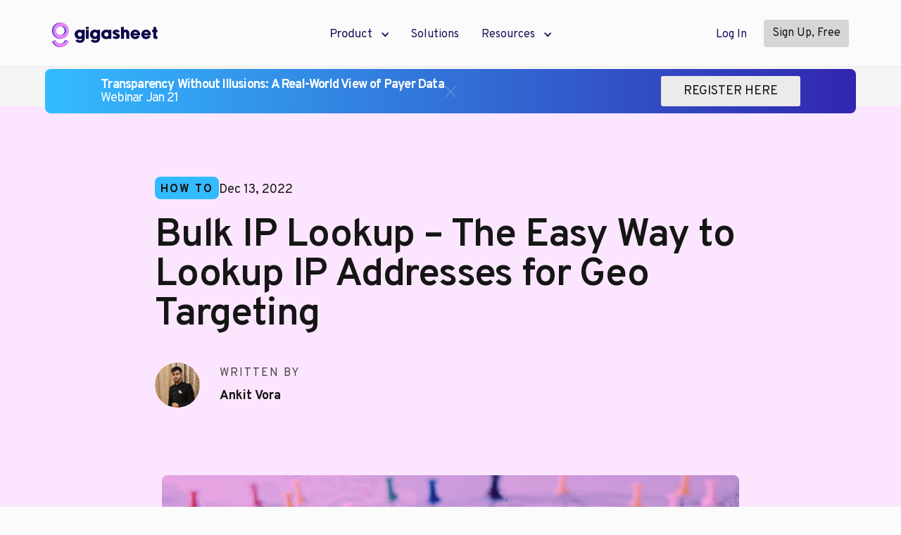

--- FILE ---
content_type: text/html
request_url: https://gigasheet.com/post/bulk-ip-lookup
body_size: 17663
content:
<!DOCTYPE html><!-- Last Published: Mon Jan 12 2026 16:00:08 GMT+0000 (Coordinated Universal Time) --><html data-wf-domain="gigasheet.com" data-wf-page="6525934bdcd61ea92b67a4c4" data-wf-site="63c856d789d2ff615b5e9733" data-wf-collection="6525934bdcd61ea92b67a401" data-wf-item-slug="bulk-ip-lookup"><head><meta charset="utf-8"/><title>Bulk IP Lookup – The Easy Way to Lookup IP Addresses for Geo Targeting</title><meta content="Bulk IP Lookup – The Easy Way to Lookup IP Addresses for Geo Targeting by Ankit Vora | Free Bulk IP Lookup sites exist, but are restricted to 100 rows. Not Gigasheet! Free IP Address lookup of a billion rows for Geo Targeting." name="description"/><meta content="Bulk IP Lookup – The Easy Way to Lookup IP Addresses for Geo Targeting" property="og:title"/><meta content="Bulk IP Lookup – The Easy Way to Lookup IP Addresses for Geo Targeting by Ankit Vora | Free Bulk IP Lookup sites exist, but are restricted to 100 rows. Not Gigasheet! Free IP Address lookup of a billion rows for Geo Targeting." property="og:description"/><meta content="https://cdn.prod.website-files.com/63c856d889d2ff1bd85e9773/65f44a587f2762a10995a163_Bulk%20GEOIP%20Address%20Lookup.png" property="og:image"/><meta content="Bulk IP Lookup – The Easy Way to Lookup IP Addresses for Geo Targeting" property="twitter:title"/><meta content="Bulk IP Lookup – The Easy Way to Lookup IP Addresses for Geo Targeting by Ankit Vora | Free Bulk IP Lookup sites exist, but are restricted to 100 rows. Not Gigasheet! Free IP Address lookup of a billion rows for Geo Targeting." property="twitter:description"/><meta content="https://cdn.prod.website-files.com/63c856d889d2ff1bd85e9773/65f44a587f2762a10995a163_Bulk%20GEOIP%20Address%20Lookup.png" property="twitter:image"/><meta property="og:type" content="website"/><meta content="summary_large_image" name="twitter:card"/><meta content="width=device-width, initial-scale=1" name="viewport"/><link href="https://cdn.prod.website-files.com/63c856d789d2ff615b5e9733/css/gigasheet.shared.049b0f552.min.css" rel="stylesheet" type="text/css" integrity="sha384-BJsPVSStHLYgxyjcj/Q+IHZ9AHF+o7YN008gibYdjsA3qieUBhFQ5nGEGh26xbSp" crossorigin="anonymous"/><link href="https://fonts.googleapis.com" rel="preconnect"/><link href="https://fonts.gstatic.com" rel="preconnect" crossorigin="anonymous"/><script src="https://ajax.googleapis.com/ajax/libs/webfont/1.6.26/webfont.js" type="text/javascript"></script><script type="text/javascript">WebFont.load({  google: {    families: ["Overpass:100,300,regular,600,700,900,100italic,300italic,italic,600italic,700italic,900italic"]  }});</script><script type="text/javascript">!function(o,c){var n=c.documentElement,t=" w-mod-";n.className+=t+"js",("ontouchstart"in o||o.DocumentTouch&&c instanceof DocumentTouch)&&(n.className+=t+"touch")}(window,document);</script><link href="https://cdn.prod.website-files.com/63c856d789d2ff615b5e9733/63cad3e1ec24377a981bd4e8_Gigasheet_Logo_AbstractMark_favicon.jpg" rel="shortcut icon" type="image/x-icon"/><link href="https://cdn.prod.website-files.com/63c856d789d2ff615b5e9733/63cad3dd3e688471e93a105e_Gigasheet_Logo_AbstractMark_Webclip.jpg" rel="apple-touch-icon"/><link href="https://www.gigasheet.com/post/bulk-ip-lookup" rel="canonical"/><script async="" src="https://www.googletagmanager.com/gtag/js?id=G-5LWWRL9ZZ1"></script><script type="text/javascript">window.dataLayer = window.dataLayer || [];function gtag(){dataLayer.push(arguments);}gtag('set', 'developer_id.dZGVlNj', true);gtag('js', new Date());gtag('config', 'G-5LWWRL9ZZ1');</script><script src="https://www.google.com/recaptcha/api.js" type="text/javascript"></script><style>
* {
  -webkit-font-smoothing: antialiased;
  
/* Target all code blocks in Rich Text or standalone Code Block elements */
  .w-richtext pre,
  .w-code-block pre,
  pre,
  code {
    max-width: 100%;
    overflow-x: auto;
    white-space: pre;
    /* optional styling */
    display: block;
  }
}
  
</style>

<!-- Google Tag Manager -->
<script>(function(w,d,s,l,i){w[l]=w[l]||[];w[l].push({'gtm.start':
new Date().getTime(),event:'gtm.js'});var f=d.getElementsByTagName(s)[0],
j=d.createElement(s),dl=l!='dataLayer'?'&l='+l:'';j.async=true;j.src=
'https://www.googletagmanager.com/gtm.js?id='+i+dl;f.parentNode.insertBefore(j,f);
})(window,document,'script','dataLayer','GTM-NZTVVHH');</script>
<!-- End Google Tag Manager -->

<!-- Finsweet Cookie Consent -->
<script async src="https://cdn.jsdelivr.net/npm/@finsweet/cookie-consent@1/fs-cc.js" fs-cc-mode="informational"></script>

<!-- BEGIN SHAREAHOLIC CODE -->
<link rel="preload" href="https://cdn.shareaholic.net/assets/pub/shareaholic.js" as="script" />
<meta name="shareaholic:site_id" content="9f9329be884bb241945f09bd71d0fc9d" />
<script data-cfasync="false" async src="https://cdn.shareaholic.net/assets/pub/shareaholic.js"></script>
<!-- END SHAREAHOLIC CODE -->

<!-- VISA Tracking Code for gigasheet.com -->
<script>(function(v,i,s,a,t){v[t]=v[t]||function(){(v[t].v=v[t].v||[]).push(arguments)};if(!v._visaSettings){v._visaSettings={}}v._visaSettings[a]={v:'1.0',s:a,a:'1',t:t};var b=i.getElementsByTagName('body')[0];var p=i.createElement('script');p.defer=1;p.async=1;p.src=s+'?s='+a;b.appendChild(p)})(window,document,'//app-worker.visitor-analytics.io/main.js','52b96e69-c9ae-11ed-b589-901b0edac50a','va')</script>
<!-- VISA Tracking Code for gigasheet.com -->

<!-- Mixpanel -->
<script type="text/javascript">
(function(f,b){if(!b.__SV){var e,g,i,h;window.mixpanel=b;b._i=[];b.init=function(e,f,c){function g(a,d){var b=d.split(".");2==b.length&&(a=a[b[0]],d=b[1]);a[d]=function(){a.push([d].concat(Array.prototype.slice.call(arguments,0)))}}var a=b;"undefined"!==typeof c?a=b[c]=[]:c="mixpanel";a.people=a.people||[];a.toString=function(a){var d="mixpanel";"mixpanel"!==c&&(d+="."+c);a||(d+=" (stub)");return d};a.people.toString=function(){return a.toString(1)+".people (stub)"};i="disable time_event track track_pageview track_links track_forms track_with_groups add_group set_group remove_group register register_once alias unregister identify name_tag set_config reset opt_in_tracking opt_out_tracking has_opted_in_tracking has_opted_out_tracking clear_opt_in_out_tracking start_batch_senders people.set people.set_once people.unset people.increment people.append people.union people.track_charge people.clear_charges people.delete_user people.remove".split(" ");
for(h=0;h<i.length;h++)g(a,i[h]);var j="set set_once union unset remove delete".split(" ");a.get_group=function(){function b(c){d[c]=function(){call2_args=arguments;call2=[c].concat(Array.prototype.slice.call(call2_args,0));a.push([e,call2])}}for(var d={},e=["get_group"].concat(Array.prototype.slice.call(arguments,0)),c=0;c<j.length;c++)b(j[c]);return d};b._i.push([e,f,c])};b.__SV=1.2;e=f.createElement("script");e.type="text/javascript";e.async=!0;e.src="undefined"!==typeof MIXPANEL_CUSTOM_LIB_URL?
MIXPANEL_CUSTOM_LIB_URL:"file:"===f.location.protocol&&"//cdn.mxpnl.com/libs/mixpanel-2-latest.min.js".match(/^\/\//)?"https://cdn.mxpnl.com/libs/mixpanel-2-latest.min.js":"https://cdn.mxpnl.com/libs/mixpanel-2-latest.min.js";g=f.getElementsByTagName("script")[0];g.parentNode.insertBefore(e,g)}})(document,window.mixpanel||[]);

mixpanel.init('ada79c86ae2d13a966ae9b16289c6810', {debug: true}); 
mixpanel.identify()
mixpanel.track('Website Visit', {});
</script>
<!-- end mixpanel -->

<!-- LINK REPLACEMENT -->
<script type="text/javascript">
  window.addEventListener('load', () => {
    const navButtons = document.querySelectorAll('.navigation-button, #CTA_BTN-1, #CTA_BTN-2, #NoCodeBTN-1, #NoCodeBTN-2, #SampleData-BTN');
    navButtons.forEach(navButton => {
      const href = navButton.getAttribute('href');
      const referrerId = window.location.href;
      const updatedHref = href + (href.includes('?') ? '&' : '?') + 'referrerId=' + encodeURIComponent(referrerId);
      navButton.setAttribute('href', updatedHref);
    });
  });
  
  
</script>
<!-- END LINK REPLACEMENT -->


<!-- Start of HubSpot Embed Code -->
  <script type="text/javascript" id="hs-script-loader" async defer src="//js-na1.hs-scripts.com/43917070.js"></script>
<!-- End of HubSpot Embed Code -->

<!-- Sygnal Attributes 5 | HTML --> 
<link rel="stylesheet" href="https://cdn.jsdelivr.net/gh/sygnaltech/webflow-util@5.4.0/dist/css/webflow-html.css"> 
<script defer src="https://cdn.jsdelivr.net/gh/sygnaltech/webflow-util@5.4.0/dist/nocode/webflow-html.js"></script><style>
.giga-code-snippet{
display:block;
word-wrap:break-word;
box-decoration-break:clone;
}

@media screen and (min-width:768px){
ul.listColumns{width:100%;column-count:4;column-gap:32px;column-rule:dotted 1px #d6d6d6}
ul.listColumns li{display:inline-block;padding:0;color:var(--ui-text-1);}
}

.blogDataTable{width:100%;margin-bottom:32px;}
.blogDataTable:not(.table-style) tr{display:inline-block;width:50%;vertical-align:top;white-space:normal;}
.blogDataTable td{padding:12px;vertical-align:middle;border-bottom:1px solid #d6d6d6;white-space:normal;}
.blogDataTable:not(.table-style) td{display:block}
.blogDataTable.table-style .blogDataTable-col.header{background:#463ad4;}
.blogDataTable:not(.table-style) tr td:first-of-type{background:#463ad4;}
.blogDataTable:not(.table-style) tr td:first-of-type p{color:white;}
.blogDataTable.table-style .blogDataTable-col.header p{color:white;}
.blogDataTable tr td p{margin:0;}

@media screen and (max-width:767px){
.blogDataTable:not(.table-style) tr{display:block;width:100%;}
.regTable-container{position:relative;height:600px;overflow:auto;}
</style>
<script type="text/javascript">window.__WEBFLOW_CURRENCY_SETTINGS = {"currencyCode":"USD","symbol":"$","decimal":".","fractionDigits":2,"group":",","template":"{{wf {\"path\":\"symbol\",\"type\":\"PlainText\"} }} {{wf {\"path\":\"amount\",\"type\":\"CommercePrice\"} }} {{wf {\"path\":\"currencyCode\",\"type\":\"PlainText\"} }}","hideDecimalForWholeNumbers":false};</script></head><body><div class="page-wrapper"><div class="blog-post-hero-section"><div class="main-navigations-container"><div data-collapse="medium" data-animation="default" data-duration="400" data-easing="ease" data-easing2="ease" role="banner" class="navigation w-nav"><div class="wrapper navigation-wrapper"><div class="navigation-left"><a href="/" class="navbar-brand w-nav-brand"><img src="https://cdn.prod.website-files.com/63c856d789d2ff615b5e9733/63cace5c271a45012aa0c363_Gigasheet_Logo_Horizontal_Primary_RGB%40600w.webp" loading="lazy" alt="Gigasheet Logo" sizes="(max-width: 612px) 98vw, 600px" srcset="https://cdn.prod.website-files.com/63c856d789d2ff615b5e9733/63cace5c271a45012aa0c363_Gigasheet_Logo_Horizontal_Primary_RGB%40600w-p-500.webp 500w, https://cdn.prod.website-files.com/63c856d789d2ff615b5e9733/63cace5c271a45012aa0c363_Gigasheet_Logo_Horizontal_Primary_RGB%40600w.webp 600w" class="image contain"/></a></div><div class="navigation-center"><nav role="navigation" class="navigation-menu w-nav-menu"><div data-hover="true" data-delay="0" class="dropdown w-dropdown"><div class="dropdown-toggle w-dropdown-toggle"><a href="/features" class="nav-link dropdown w-inline-block"><div class="text-block-19">Product</div></a><div class="dropdown-arrow w-icon-dropdown-toggle"></div></div><nav class="dropdown-list w-dropdown-list"><div class="dropdown-list-full-wrapper blog"><div class="navigation-drop-container features"><div class="visual-features-items-container nav pages"><a href="/features/providers" class="visual-features-item navbar page w-inline-block"><div class="visual-features-item-image"><img src="https://cdn.prod.website-files.com/63c856d789d2ff615b5e9733/64aeeacd404faba85438dadd_Analyze.webp" loading="lazy" sizes="100vw" srcset="https://cdn.prod.website-files.com/63c856d789d2ff615b5e9733/64aeeacd404faba85438dadd_Analyze-p-500.webp 500w, https://cdn.prod.website-files.com/63c856d789d2ff615b5e9733/64aeeacd404faba85438dadd_Analyze.webp 800w" alt="" class="image"/></div><h4 class="visual-features-item-heading">For Providers</h4><div class="visual-features-text-block">Hospitals and provider groups strengthen negotiations with price transparency insights</div></a><a href="/features/insurers" class="visual-features-item navbar page w-inline-block"><div class="visual-features-item-image"><img src="https://cdn.prod.website-files.com/63c856d789d2ff615b5e9733/64aeeacdb34ab581ccc432bb_Automate.webp" loading="lazy" sizes="100vw" srcset="https://cdn.prod.website-files.com/63c856d789d2ff615b5e9733/64aeeacdb34ab581ccc432bb_Automate-p-500.webp 500w, https://cdn.prod.website-files.com/63c856d789d2ff615b5e9733/64aeeacdb34ab581ccc432bb_Automate.webp 800w" alt="" class="image"/></div><h4 class="visual-features-item-heading">For Payers &amp; Plans</h4><div class="visual-features-text-block">Power network development and strategy with real-world rate data</div></a><a href="/features/self-insurance" class="visual-features-item navbar page w-inline-block"><div class="visual-features-item-image"><img src="https://cdn.prod.website-files.com/63c856d789d2ff615b5e9733/64aeeacd59aef0bfa77bcfe2_Collaborate.webp" loading="lazy" sizes="100vw" srcset="https://cdn.prod.website-files.com/63c856d789d2ff615b5e9733/64aeeacd59aef0bfa77bcfe2_Collaborate-p-500.webp 500w, https://cdn.prod.website-files.com/63c856d789d2ff615b5e9733/64aeeacd59aef0bfa77bcfe2_Collaborate.webp 800w" alt="" class="image"/></div><h4 class="visual-features-item-heading">For Employers</h4><div class="visual-features-text-block">Improve self-insured plan performance and lower costs with market intelligence</div></a></div><div class="divider-nav mobile-only"></div><div class="right-side-links"><a href="/features/features" class="more-link w-inline-block"><h5 class="navigation-heading more">Features</h5></a><a href="/features/ai-healthcare-price-transparency-data" class="more-link w-inline-block"><h5 class="navigation-heading more">AI Data Analysis</h5></a><div class="divider-nav"></div><a href="/features" class="more-link w-inline-block"><h5 class="navigation-heading more">Use Cases</h5></a><a href="/price-transparency-data" class="visual-features-item navbar right-link w-inline-block"><div>Healthcare Market Intel</div></a><a href="/features/medtech" class="visual-features-item navbar right-link w-inline-block"><div>MedTech &amp; Life Science</div></a></div></div></div></nav></div><a href="/solutions" class="nav-link w-nav-link">Solutions</a><div data-hover="true" data-delay="0" class="dropdown relative w-dropdown"><div class="dropdown-toggle w-dropdown-toggle"><div class="text-block-34">Resources</div><div class="dropdown-arrow w-icon-dropdown-toggle"></div></div><nav class="dropdown-list-relative w-dropdown-list"><div class="dropdown-list-wrapper"><div class="navigation-drop-container menu-list"><div class="menu-link-list"><a href="/blog" class="menu-link-item w-inline-block"><div>Blog<br/></div></a><a href="/videos-webinars" class="menu-link-item w-inline-block"><div>Videos &amp; Webinars</div></a><a href="/sample-data" class="menu-link-item w-inline-block"><div>Sample Data</div></a><a href="/how-to" class="menu-link-item w-inline-block"><div>How To</div></a><a href="https://gigasheet.freshdesk.com/support/home" class="menu-link-item w-inline-block"><div>Support</div></a></div></div></div></nav></div><a href="https://app.gigasheet.com/login" class="nav-link mobile-only w-nav-link">Login</a><a href="https://app.gigasheet.com/signup" class="nav-link mobile-only w-nav-link">Sign Up Free</a></nav></div><div class="navigation-right"><a href="https://app.gigasheet.com" class="nav-link login desktop w-nav-link">Log In</a><a href="https://app.gigasheet.com/signup" class="tertiary-btn small w-button">Sign Up, Free</a><div class="menu-button-mob w-nav-button"><img src="https://cdn.prod.website-files.com/63c856d789d2ff615b5e9733/6421bcfc83acefea14296a26_List.svg" loading="lazy" alt="" class="image nav-icons"/></div></div></div></div></div><div class="blog-navigation"><div class="wrapper blog-nav-wrapper"><div data-hover="false" data-delay="0" class="blog-category-dropdown w-dropdown"><div class="dropdown-toggle-2 w-dropdown-toggle"><div class="w-icon-dropdown-toggle"></div><div>Blog Category</div></div><nav class="blog-category-dropdown-list w-dropdown-list"><a href="/blog" class="blog-nav-link w-inline-block"><div class="blog-nav-label">All Blogs</div></a><div class="blog-nav-list-wrapper w-dyn-list"><div role="list" class="blog-nav-list mobile w-dyn-items"><div role="listitem" class="blog-nav-item w-dyn-item"><a href="/tags/self-insurance" class="blog-nav-link w-inline-block"><div class="blog-nav-label">Self-insurance</div></a></div><div role="listitem" class="blog-nav-item w-dyn-item"><a href="/tags/price-transparency" class="blog-nav-link w-inline-block"><div class="blog-nav-label">Price Transparency</div></a></div><div role="listitem" class="blog-nav-item w-dyn-item"><a href="/tags/big-data" class="blog-nav-link w-inline-block"><div class="blog-nav-label">Big Data</div></a></div><div role="listitem" class="blog-nav-item w-dyn-item"><a href="/tags/company-product" class="blog-nav-link w-inline-block"><div class="blog-nav-label">Company &amp; Product</div></a></div><div role="listitem" class="blog-nav-item w-dyn-item"><a href="/tags/how-to" class="blog-nav-link w-inline-block"><div class="blog-nav-label">How To</div></a></div><div role="listitem" class="blog-nav-item w-dyn-item"><a href="/tags/customer-stories" class="blog-nav-link w-inline-block"><div class="blog-nav-label">Customer Stories</div></a></div></div></div></nav></div><div class="blog-nav"><a href="/blog" class="blog-nav-link w-inline-block"><div class="blog-nav-label">All Blogs</div></a><div class="blog-nav-list-wrapper w-dyn-list"><div role="list" class="blog-nav-list w-dyn-items"><div role="listitem" class="blog-nav-item w-dyn-item"><a href="/tags/self-insurance" class="blog-nav-link w-inline-block"><div class="blog-nav-label">Self-insurance</div></a></div><div role="listitem" class="blog-nav-item w-dyn-item"><a href="/tags/price-transparency" class="blog-nav-link w-inline-block"><div class="blog-nav-label">Price Transparency</div></a></div><div role="listitem" class="blog-nav-item w-dyn-item"><a href="/tags/big-data" class="blog-nav-link w-inline-block"><div class="blog-nav-label">Big Data</div></a></div><div role="listitem" class="blog-nav-item w-dyn-item"><a href="/tags/company-product" class="blog-nav-link w-inline-block"><div class="blog-nav-label">Company &amp; Product</div></a></div><div role="listitem" class="blog-nav-item w-dyn-item"><a href="/tags/how-to" class="blog-nav-link w-inline-block"><div class="blog-nav-label">How To</div></a></div><div role="listitem" class="blog-nav-item w-dyn-item"><a href="/tags/customer-stories" class="blog-nav-link w-inline-block"><div class="blog-nav-label">Customer Stories</div></a></div></div></div></div><div class="search-wrapper"><form action="/search" class="flex-search blog-nav w-form"><input class="search-field w-input" maxlength="256" name="query" placeholder="Search…" type="search" id="search" required=""/><input type="submit" title="search field trigger" class="search-button medium w-button" value=" "/></form></div></div></div><div class="wrapper blog-post-hero-wrapper"><div class="blog-post-hero-inside-wrapper"><div class="blog-category-and-date"><a href="/tags/how-to" class="blog-link-pill w-inline-block"><h6 class="blog-category uit1">How To</h6></a><div class="text-block-10">Dec 13, 2022</div></div><h1 class="blog-post-heading">Bulk IP Lookup – The Easy Way to Lookup IP Addresses for Geo Targeting</h1><div class="blog-post-author-and-social"><div class="blog-post-author"><div class="blog-post-author-image"><img src="https://cdn.prod.website-files.com/63c856d889d2ff1bd85e9773/63ef9b5145ff3d0040cdb0f0_Ankit%20Vora%20(1).png" loading="lazy" alt="" sizes="100vw" srcset="https://cdn.prod.website-files.com/63c856d889d2ff1bd85e9773/63ef9b5145ff3d0040cdb0f0_Ankit%20Vora%20(1)-p-500.png 500w, https://cdn.prod.website-files.com/63c856d889d2ff1bd85e9773/63ef9b5145ff3d0040cdb0f0_Ankit%20Vora%20(1).png 592w"/></div><div class="blog-author-right"><div class="blog-author-written-by">written by</div><a href="/authors/ankit-vora" class="blog-author-link w-inline-block"><h4 class="blog-author-name">Ankit Vora</h4></a></div></div><div class="blog-post-social w-embed"><div class="shareaholic-canvas" data-app="share_buttons" data-app-id="33098175"></div></div></div></div></div></div><div class="wrapper blog-post-image-wrapper"><img src="https://cdn.prod.website-files.com/63c856d889d2ff1bd85e9773/65f44a587f2762a10995a163_Bulk%20GEOIP%20Address%20Lookup.png" loading="lazy" alt="" sizes="(max-width: 1279px) 100vw, 1178px" srcset="https://cdn.prod.website-files.com/63c856d889d2ff1bd85e9773/65f44a587f2762a10995a163_Bulk%20GEOIP%20Address%20Lookup-p-500.png 500w, https://cdn.prod.website-files.com/63c856d889d2ff1bd85e9773/65f44a587f2762a10995a163_Bulk%20GEOIP%20Address%20Lookup-p-800.png 800w, https://cdn.prod.website-files.com/63c856d889d2ff1bd85e9773/65f44a587f2762a10995a163_Bulk%20GEOIP%20Address%20Lookup-p-1080.png 1080w, https://cdn.prod.website-files.com/63c856d889d2ff1bd85e9773/65f44a587f2762a10995a163_Bulk%20GEOIP%20Address%20Lookup.png 1220w" class="image contain-mobile"/></div><div class="blog-post-rich-text-section"><div class="wrapper blog-post-rich-text-wrapper"><div class="blog-text w-richtext"><p><strong>Imagine this – </strong></p><p>You run a SaaS company with thousands of users worldwide.</p><p>Next month, you&#x27;re planning to host an event in New York City and are looking to invite your users. </p><p>So, you go ahead and roll out an invitation email to every single user in your database. </p><p>Yay! That’s great.</p><p>But there&#x27;s just one mistake you made here. </p><p>If you’re planning to host an event in New York City, it doesn’t make sense to roll out an invitation email to users based in Asia or Europe, or other parts of the world far away from New York.</p><figure style="max-width:618pxpx" class="w-richtext-align-fullwidth w-richtext-figure-type-image"><div><img src="https://cdn.prod.website-files.com/63c856d889d2ff1bd85e9773/63ec3440e40790106392d2ed_3c0599_d3371a283e2b409494478d4bf712eda2~mv2.png" alt="That doesn&#x27;t make sense meme"/></div></figure><p>Most SaaS companies, during sign-up, ask their users only for their name, email address, and payment information. </p><p>That’s all! </p><p>They don’t really require their users to share their location. </p><p>This means - you probably don’t know where your users are based. </p><p>Is that a bad thing? Not necessarily.</p><p>But what if you want to personalize your marketing campaigns based on the location of your customers when you don’t have access to their location in the first place? </p><p>How can you determine their location? The answer is simple:<strong> IP Address Lookup.</strong></p><p>All you need is your customers’ IP addresses to personalize your marketing campaigns based on location. So – whether you want to invite your customers based in New York to a local event or run hyper-personalized advertisements, IP targeting is the way to go.</p><p><strong>NOTE</strong> - If your customers are using VPN, then IP lookup tools will not be able to determine your customers’ location, but for the vast majority of internet users, it works great! </p><p>In the next section, we will show you how to get your hands on your customers’ location via their IP address lookup.</p><h2>IP Targeting – Find Your Customers’ Location Using their IP Addresses</h2><h3>Single IP Address Lookup</h3><p>You can easily find your customers’ location via their IP addresses using an Instant IP lookup service like <a href="https://whatismyipaddress.com/ip-lookup" target="_blank">WhatIsMyIPAddress</a>, <a href="https://www.whatismyip.com/ip-address-lookup/" target="_blank">WhatIsMyIP</a>, <a href="https://nordvpn.com/ip-lookup/" target="_blank">NordVPN IP Address Lookup</a>, just to name a few. </p><p>These tools are brilliant. All you need to do is enter the IP address and you’ll get access to Internet Service Provider, Country, City, Hostname, Region/State, and Area Code in no time.</p><p>Here’s an example:</p><figure style="max-width:740px" class="w-richtext-align-center w-richtext-figure-type-image"><div><img src="https://cdn.prod.website-files.com/63c856d889d2ff1bd85e9773/63ec3465dc39b8040708986f_3c0599_c3b54035e70646f08becaeb066e83827~mv2.png" alt="IP Address Lookup Software"/></div></figure><h3>Bulk IP Address Lookup</h3><p>However, what if you want to look up thousands of IP addresses at the same time? If you have thousands of users, it doesn’t make sense to look up every single IP address one by one. </p><p>Well – you can use Bulk IP lookup tools like <a href="https://www.infobyip.com/ipbulklookup.php" target="_blank">InfoByIP</a>, <a href="https://www.showmyip.com/bulk-ip-lookup/" target="_blank">ShowMyIP</a>, or <a href="https://app.ipapi.co/bulk/" target="_blank">ipapi</a>.</p><p>We generated 5,000 Random IPs to learn how well these tools work using <a href="https://www.ipvoid.com/random-ip/" target="_blank">IPVOID Random IP Generator</a>. Below are the results of bulk IP address lookup from several popular tools.</p><figure style="max-width:undefinedpx" class="w-richtext-align-fullwidth w-richtext-figure-type-image"><div><img src="https://cdn.prod.website-files.com/63c856d889d2ff1bd85e9773/63ec34647c3c77686efcd3f9_3c0599_3a2353ff6d2c4cce924b70671bc31d60~mv2.gif" alt="How to Generate 5000 Random IPs "/></div></figure><h2>Bulk IP Address Tools Have a Record Limit of Only 100 IP Addresses</h2><h3>InfoByIP Bulk IP Lookup Tool</h3><p>We pasted all 5,000 IP addresses to InfoByIP Domain and IP Bulk Lookup Tool to see whether it fetches us the locations of all 5,000 IP addresses or not.</p><figure style="max-width:1440px" class="w-richtext-align-center w-richtext-figure-type-image"><div><img src="https://cdn.prod.website-files.com/63c856d889d2ff1bd85e9773/63ec3464cdcda681c7e132fc_3c0599_d4c7060baa84415b944a37f554cec40a~mv2.gif" alt="Looking up IP location of 5000 IPs"/></div></figure><p>However, as we expected, InfoByIP Domain and IP Bulk Lookup Tool <strong>only processed  100 IP addresses</strong> out of the 5,000 we provided them with. </p><p>And to our shock, we couldn’t even add all 5,000 IP addresses. The tool took only 3,501 IP addresses as input, of the 5,000 we pasted.</p><figure style="max-width:740pxpx" class="w-richtext-align-fullwidth w-richtext-figure-type-image"><div><img src="https://cdn.prod.website-files.com/63c856d889d2ff1bd85e9773/63ec3465a603a93cceb982ba_3c0599_36056b1a12f145cabd5b914b09820984~mv2.png" alt="Error to look up all IPs"/></div></figure><p>However, it only returned geo locations for 100 records. What!?</p><p>We tried performing the same set of actions and found out that no free Bulk IP Lookup tool allows its users to look up thousands of IP addresses at once. </p><h3>ShowMyIP Bulk IP Lookup Tool</h3><figure style="max-width:740pxpx" class="w-richtext-align-fullwidth w-richtext-figure-type-image"><div><img src="https://cdn.prod.website-files.com/63c856d889d2ff1bd85e9773/63ec3466e5b15c3fe95171c4_3c0599_46d5928459df4039ab9529d0161110ef~mv2.png" alt="ShowMyIP Bulk IP Lookup"/></div></figure><p>Maximum of 100 IP&#x27;s at once!</p><h3>ipapi Bulk IP Lookup Tool</h3><figure style="max-width:740pxpx" class="w-richtext-align-fullwidth w-richtext-figure-type-image"><div><img src="https://cdn.prod.website-files.com/63c856d889d2ff1bd85e9773/63ec3466b3a02f532319e64e_3c0599_ed4bc90007ee4e199db18116d692893f~mv2.png" alt="ipapi Bulk IP Lookup"/></div></figure><p>The limit is 100 again!</p><p>No free Bulk IP Lookup tool allows its users to look up thousands of IP addresses at once. </p><p>However, there is one tool that allows user to look up a <strong>billion</strong> IP addresses at once using our IP Address Enrichment feature.</p><p>You read it right... a billion. It&#x27;s free to get started.</p><p>How?</p><h2>Use Gigasheet for Bulk IP Lookup of a Billion Records</h2><p>To show our IP Address Enrichment feature in action, we generated 100,000 random IP addresses via IPVOID Random IP Generator. </p><figure style="max-width:740pxpx" class="w-richtext-align-fullwidth w-richtext-figure-type-image"><div><img src="https://cdn.prod.website-files.com/63c856d889d2ff1bd85e9773/63ec34661c47eb8bd98b3adc_3c0599_9c4fd61232ee4f03866fef10b4078e6e~mv2.png" alt="Generate 100,000 Random IPs"/></div></figure><p>Now, we copied and pasted them to a blank Excel Workbook – which we named<strong> “Gigasheet IP Address Enrichment.”</strong></p><figure style="max-width:740pxpx" class="w-richtext-align-fullwidth w-richtext-figure-type-image"><div><img src="https://cdn.prod.website-files.com/63c856d889d2ff1bd85e9773/63ec3466caa31a0cc9a8f4ef_3c0599_998ea35d7601424788768442930b0728~mv2.png" alt="Adding Random IPs to Excel Sheet"/></div></figure><p>We named our first column <em>“IP Addresses”</em> – which is why it shows “100,001” entries.  Now, we uploaded this workbook to Gigasheet. </p><p>Haven’t tried out Gigasheet before? Click <a href="https://app.gigasheet.com/signup?referrerId=https://www.gigasheet.com/post/bulk-ip-lookup" target="_blank">here</a> to sign up.</p><figure style="max-width:1440pxpx" class="w-richtext-align-fullwidth w-richtext-figure-type-image"><div><img src="https://cdn.prod.website-files.com/63c856d889d2ff1bd85e9773/63ec3466da2b103addf83f2f_3c0599_61027354a73c42a8a232f26205a55101~mv2.gif" alt="Gigasheet How to Sign Up"/></div></figure><p>Next, we uploaded our file to Gigasheet. </p><p>Inside the Gigasheet dashboard, click on <strong>+NEW -&gt; File Upload.</strong></p><p>With Gigasheet, you can upload spreadsheet files in different formats – from CSV to LOG to JSON to ZIP – Gigasheet processes files in different formats. And the best part is – you can either upload your file from your device or import your files from Google Drive, Dropbox, OneDrive, and many other sources. Gigasheet also allows its users to </p><p>Since we saved my Excel workbook on my local computer, we’ll directly upload my file to Gigasheet. </p><figure style="max-width:1440pxpx" class="w-richtext-align-fullwidth w-richtext-figure-type-image"><div><img src="https://cdn.prod.website-files.com/63c856d889d2ff1bd85e9773/63ec3467b3a02f369b19e65c_3c0599_e6964535bd0043c8857facd1ad54b4cc~mv2.gif" alt="Add IP Address File to Gigasheet"/></div></figure><p>Gigasheet automatically created a folder with my file inside it.</p><figure style="max-width:740pxpx" class="w-richtext-align-fullwidth w-richtext-figure-type-image"><div><img src="https://cdn.prod.website-files.com/63c856d889d2ff1bd85e9773/63ec3467f441a73cf7a591ca_3c0599_62d92c91fd8f40e4b98ddf95a2658617~mv2.png" alt="File Uploaded to Gigasheet"/></div></figure><figure style="max-width:740pxpx" class="w-richtext-align-fullwidth w-richtext-figure-type-image"><div><img src="https://cdn.prod.website-files.com/63c856d889d2ff1bd85e9773/63ec346793791cf609e3831a_3c0599_f8fa98c18c8b4d1db632fb1727eda492~mv2.png" alt="IP Address File inside Gigasheet"/></div></figure><p>We clicked on the file to load it inside Gigasheet. Here’s what it looks like:</p><figure style="max-width:740pxpx" class="w-richtext-align-fullwidth w-richtext-figure-type-image"><div><img src="https://cdn.prod.website-files.com/63c856d889d2ff1bd85e9773/63ec346793791c7099e3831b_3c0599_bfc481acb8b549fb9a05d63d65786585~mv2.png" alt="Before Applying IP Address Enrichment"/></div></figure><p>Now, let’s look up all these IP addresses at once inside Gigasheet.</p><p>To do that, click on <em>“Insert.” </em>Next, select <em>“Enrichments.”</em> Now, you’ll see a Data Enrichment popup where you need to select <em>“IP Address”</em> as the enrichment column and tick-mark on the <em>“GEO IP”</em> under Service Options.</p><p><strong>Here’s a GIF explaining the process:</strong></p><figure style="max-width:1440pxpx" class="w-richtext-align-fullwidth w-richtext-figure-type-image"><div><img src="https://cdn.prod.website-files.com/63c856d889d2ff1bd85e9773/63ec3467e4079010f292d436_3c0599_b7d1fb83e72b40b8ab3bef4032333c17~mv2.gif" alt="IP Targeting - How to Look Up IP Location in Bulk inside Gigasheet"/></div></figure><p>BOOM! </p><p>Gigasheet will take a few seconds to process your request and as soon as it’s done – you’ll have hands on:</p><ul role="list"><li><em>Geo Country</em></li><li><em>Geo Country Code</em></li><li><em>Geo City</em></li><li><em>Geo County</em></li><li><em>Geo Region</em></li><li><em>Geo Latitude</em></li><li><em>Geo Longitude</em></li><li><em>Geo Hash</em></li></ul><p>These columns show up in the Column List:</p><figure style="max-width:740pxpx" class="w-richtext-align-fullwidth w-richtext-figure-type-image"><div><img src="https://cdn.prod.website-files.com/63c856d889d2ff1bd85e9773/63ec3467a603a94c3fb98311_3c0599_09ae5f3d30e2421d94602790fa4c60c8~mv2.png" alt="Gigasheet Right Column"/></div></figure><p>As well as in the sheet:</p><figure style="max-width:740pxpx" class="w-richtext-align-fullwidth w-richtext-figure-type-image"><div><img src="https://cdn.prod.website-files.com/63c856d889d2ff1bd85e9773/63ec3468f441a77e4da59200_3c0599_45a0bc9ab57f4df6b48822a8e31d3b9b~mv2.png" alt="Mission successful"/></div></figure><p>Now, let’s play around a bit.</p><h2>Explore the Bulk IP Results in Gigasheet</h2><p>Oh, did we tell you that you can use Gigasheet to filter or <a href="https://www.gigasheet.com/how-to/group-data" target="_blank">group</a> your data? Not only is Gigasheet useful for looking up IP Addresses, but it is a powerful data exploration tool.</p><p>Let’s say you want to get your hands on the IP addresses of your customers based in the US. To do that, we’ll apply a filter inside Gigasheet:</p><figure style="max-width:1440pxpx" class="w-richtext-align-fullwidth w-richtext-figure-type-image"><div><img src="https://cdn.prod.website-files.com/63c856d889d2ff1bd85e9773/63ec34684f91615f4fe626c4_3c0599_ba6a48a73a674019900c681ffa9e72d6~mv2.gif" alt="Gigasheet applying filter"/></div></figure><p>Here’s the filter we applied:</p><figure style="max-width:740pxpx" class="w-richtext-align-fullwidth w-richtext-figure-type-image"><div><img src="https://cdn.prod.website-files.com/63c856d889d2ff1bd85e9773/63ec3468a603a9bcccb98312_3c0599_4add3492e04b4f26849f6e18102f4ca8~mv2.png" alt="Gigasheet filter"/></div></figure><p>And here are the results:</p><figure style="max-width:740pxpx" class="w-richtext-align-fullwidth w-richtext-figure-type-image"><div><img src="https://cdn.prod.website-files.com/63c856d889d2ff1bd85e9773/63ec3468b3a02f591519e661_3c0599_b638afb97c064ca88df67625e4e63edb~mv2.png" alt="Filter Results "/></div></figure><p>That’s how we find out IP addresses of customers based in the United States. Now, we can use these IP addresses to find out their email addresses. This way, we can know which customers to send an invitation email to or for other purposes. If you want to search by region, you can also do that – like for example, Chicago or Los Angeles.</p><p>And you can also group your data using the <em>“Group”</em> feature.</p><p><strong>Let’s group our data by Geo Country:</strong></p><figure style="max-width:1440pxpx" class="w-richtext-align-fullwidth w-richtext-figure-type-image"><div><img src="https://cdn.prod.website-files.com/63c856d889d2ff1bd85e9773/63ec34687c3c771f29fcd45f_3c0599_162bf5a259f34847b293e58c398562bf~mv2.gif" alt="Group our data by Geo Country"/></div></figure><p>And it’s done.</p><figure style="max-width:740pxpx" class="w-richtext-align-fullwidth w-richtext-figure-type-image"><div><img src="https://cdn.prod.website-files.com/63c856d889d2ff1bd85e9773/63ec3468e7fe509b6d8ab512_3c0599_353c7216257e4ff8a21fd99d876455e2~mv2.png" alt="Group our data by Geo Country Results"/></div></figure><p>Let’s click on <em>“China”</em> to get our hands on the IP addresses of customers based in China.</p><figure style="max-width:740pxpx" class="w-richtext-align-fullwidth w-richtext-figure-type-image"><div><img src="https://cdn.prod.website-files.com/63c856d889d2ff1bd85e9773/63ec3469b3a02f222219e666_3c0599_794c588389ee444bbba47679edecbbdd~mv2.png" alt="Gigasheet UI"/></div></figure><p>Now, you can also add another layer of grouping. Let’s add another layer as <em>“GEO REGION.”</em></p><figure style="max-width:740pxpx" class="w-richtext-align-fullwidth w-richtext-figure-type-image"><div><img src="https://cdn.prod.website-files.com/63c856d889d2ff1bd85e9773/63ec3469f0ed21480947ea20_3c0599_0004ab0b370941b989aa48c0739dd8e1~mv2.png" alt="Gigasheet UI"/></div></figure><p><strong>Results:</strong></p><figure style="max-width:740pxpx" class="w-richtext-align-fullwidth w-richtext-figure-type-image"><div><img src="https://cdn.prod.website-files.com/63c856d889d2ff1bd85e9773/63ec3469c928da319ab7f27a_3c0599_0a8fdddadb7941378be1466c83147975~mv2.png" alt="Grouping Data by Column"/></div></figure><p>Now, if we want to get our hands on IP addresses of our customers based in Chicago, all we need to do is expand the <em>“America/Chicago” </em>column:</p><figure style="max-width:740pxpx" class="w-richtext-align-fullwidth w-richtext-figure-type-image"><div><img src="https://cdn.prod.website-files.com/63c856d889d2ff1bd85e9773/63ec34694f916178d4e626c7_3c0599_1c460f31251a442997f9f17968ca705a~mv2.png" alt="Results"/></div></figure><p>Impressed?</p><h4><a href="https://app.gigasheet.com/signup?referrerId=https://www.gigasheet.com/post/bulk-ip-lookup" target="_blank">Try out Gigasheet. It’s free to get started.</a></h4><figure style="max-width:408pxpx" class="w-richtext-align-fullwidth w-richtext-figure-type-image"><div><img src="https://cdn.prod.website-files.com/63c856d889d2ff1bd85e9773/63ec34697c3c7719effcd493_3c0599_5a2e0960656340a2bd56428698bd869e~mv2.png" alt="IP Targeting Meme"/></div></figure></div><div class="blog-post-author-and-social social-only"><div class="blog-post-related-tags"><div class="blog-related-tags">related tags</div><div class="related-tags-collection w-dyn-list"><div role="list" class="blog-tag-collection-list w-dyn-items"><div role="listitem" class="blog-tag-collection-item w-dyn-item"><a href="/tags/cybersecurity" class="blog-tag-link-block w-inline-block"><div class="blog-tag-label">Cybersecurity</div></a></div><div role="listitem" class="blog-tag-collection-item w-dyn-item"><a href="/tags/log-analysis" class="blog-tag-link-block w-inline-block"><div class="blog-tag-label">Log Analysis</div></a></div><div role="listitem" class="blog-tag-collection-item w-dyn-item"><a href="/tags/million-rows" class="blog-tag-link-block w-inline-block"><div class="blog-tag-label">Million Rows</div></a></div><div role="listitem" class="blog-tag-collection-item w-dyn-item"><a href="/tags/csv" class="blog-tag-link-block w-inline-block"><div class="blog-tag-label">CSV</div></a></div><div role="listitem" class="blog-tag-collection-item w-dyn-item"><a href="/tags/sales-marketing" class="blog-tag-link-block w-inline-block"><div class="blog-tag-label">Sales &amp; Marketing</div></a></div><div role="listitem" class="blog-tag-collection-item w-dyn-item"><a href="/tags/cleaning-data" class="blog-tag-link-block w-inline-block"><div class="blog-tag-label">Cleaning Data</div></a></div><div role="listitem" class="blog-tag-collection-item w-dyn-item"><a href="/tags/digital-forensics-incident-response-dfir" class="blog-tag-link-block w-inline-block"><div class="blog-tag-label">Digital Forensics &amp; Incident Response (DFIR)</div></a></div><div role="listitem" class="blog-tag-collection-item w-dyn-item"><a href="/tags/json" class="blog-tag-link-block w-inline-block"><div class="blog-tag-label">JSON</div></a></div><div role="listitem" class="blog-tag-collection-item w-dyn-item"><a href="/tags/enrichments" class="blog-tag-link-block w-inline-block"><div class="blog-tag-label">Enrichments</div></a></div><div role="listitem" class="blog-tag-collection-item w-dyn-item"><a href="/tags/group" class="blog-tag-link-block w-inline-block"><div class="blog-tag-label">Group</div></a></div><div role="listitem" class="blog-tag-collection-item w-dyn-item"><a href="/tags/filter" class="blog-tag-link-block w-inline-block"><div class="blog-tag-label">Filter</div></a></div><div role="listitem" class="blog-tag-collection-item w-dyn-item"><a href="/tags/ip-address-geolocation" class="blog-tag-link-block w-inline-block"><div class="blog-tag-label">IP Address Geolocation</div></a></div></div></div></div></div></div></div><div class="cta-section blog-cta"><div class="wrapper cta-wrapper"><div class="circle"></div><div class="circle violet-web"></div><div class="cta-center"><h2 class="midnight cta-heading w-dyn-bind-empty"></h2><h2 class="midnight cta-heading">The ease of a spreadsheet. The power of price transparency.<br/></h2><div class="black cta-heading-small"></div><div class="cta-pointers-container"><div id="w-node-_9e954996-ee74-a9d8-953b-18d48453a60e-2b67a4c4" class="cta-pointer-item big-data"><img src="https://cdn.prod.website-files.com/63c856d789d2ff615b5e9733/63fc1f9eecb801e4bb308aed_Check-Circle_UI-TEXT-1.svg" loading="lazy" alt="" class="cta-pointer-checkmark"/><div class="black">No Code</div></div><div id="w-node-_9e954996-ee74-a9d8-953b-18d48453a612-2b67a4c4" class="cta-pointer-item big-data"><img src="https://cdn.prod.website-files.com/63c856d789d2ff615b5e9733/63fc1f9eecb801e4bb308aed_Check-Circle_UI-TEXT-1.svg" loading="lazy" alt="" class="cta-pointer-checkmark"/><div class="black">No Training</div></div><div id="w-node-_9e954996-ee74-a9d8-953b-18d48453a616-2b67a4c4" class="cta-pointer-item big-data"><img src="https://cdn.prod.website-files.com/63c856d789d2ff615b5e9733/63fc1f9eecb801e4bb308aed_Check-Circle_UI-TEXT-1.svg" loading="lazy" alt="" class="cta-pointer-checkmark"/><div class="black">No Installation</div></div></div><a href="https://app.gigasheet.com/signup" id="CTA_BTN-1" class="cta-button ocean-blue w-button">Sign Up, Free</a></div></div></div><div class="blog-similar-post-section"><div class="wrapper blog-similar-post-wrapper"><h2 class="similar-blog-post-heading">Similar posts</h2><div class="similar-blogs-container"><div class="blogs-collection-list-wrapper w-dyn-list"><div role="list" class="blogs-collection-list w-dyn-items"><div role="listitem" class="w-dyn-item"><a href="/post/how-to-open-large-json-files" class="blog-item w-inline-block"><div class="blog-up"><div class="blog-image"><img src="https://cdn.prod.website-files.com/63c856d889d2ff1bd85e9773/6480b9a18702127a131d1f8a_644ae0d23287991422cc0f0c_641d17584862795d0a14b01b_63ec254cfb40bb0a9fe94bd8_file.png" loading="lazy" alt="" sizes="100vw" srcset="https://cdn.prod.website-files.com/63c856d889d2ff1bd85e9773/6480b9a18702127a131d1f8a_644ae0d23287991422cc0f0c_641d17584862795d0a14b01b_63ec254cfb40bb0a9fe94bd8_file-p-500.png 500w, https://cdn.prod.website-files.com/63c856d889d2ff1bd85e9773/6480b9a18702127a131d1f8a_644ae0d23287991422cc0f0c_641d17584862795d0a14b01b_63ec254cfb40bb0a9fe94bd8_file-p-800.png 800w, https://cdn.prod.website-files.com/63c856d889d2ff1bd85e9773/6480b9a18702127a131d1f8a_644ae0d23287991422cc0f0c_641d17584862795d0a14b01b_63ec254cfb40bb0a9fe94bd8_file.png 1000w" class="image cover"/></div><h6 class="blog-category">How To</h6><h4>How To Open Large JSON Files The Easy Way</h4></div><div class="blog-down"><div class="blog-date-and-time"><div>Mar 5, 2025</div><div class="blog-dot"></div><div>4</div></div></div></a></div><div role="listitem" class="w-dyn-item"><a href="/post/automate-hubspot-imports-with-gigasheet" class="blog-item w-inline-block"><div class="blog-up"><div class="blog-image"><img src="https://cdn.prod.website-files.com/63c856d889d2ff1bd85e9773/67461e306499542932cb2f7f_Automatic%20HubSpot%20Import.png" loading="lazy" alt="" sizes="100vw" srcset="https://cdn.prod.website-files.com/63c856d889d2ff1bd85e9773/67461e306499542932cb2f7f_Automatic%20HubSpot%20Import-p-500.png 500w, https://cdn.prod.website-files.com/63c856d889d2ff1bd85e9773/67461e306499542932cb2f7f_Automatic%20HubSpot%20Import-p-800.png 800w, https://cdn.prod.website-files.com/63c856d889d2ff1bd85e9773/67461e306499542932cb2f7f_Automatic%20HubSpot%20Import.png 1068w" class="image cover"/></div><h6 class="blog-category">How To</h6><h4>How to Automate HubSpot Imports with Gigasheet</h4></div><div class="blog-down"><div class="blog-date-and-time"><div>Nov 26, 2024</div><div class="blog-dot"></div><div>3</div></div></div></a></div><div role="listitem" class="w-dyn-item"><a href="/post/levenshtein-distance-calculator" class="blog-item w-inline-block"><div class="blog-up"><div class="blog-image"><img src="https://cdn.prod.website-files.com/63c856d889d2ff1bd85e9773/66b2991703da6f7dcc075cf0_Levenshtein%20Distance.png" loading="lazy" alt="" sizes="100vw" srcset="https://cdn.prod.website-files.com/63c856d889d2ff1bd85e9773/66b2991703da6f7dcc075cf0_Levenshtein%20Distance-p-500.png 500w, https://cdn.prod.website-files.com/63c856d889d2ff1bd85e9773/66b2991703da6f7dcc075cf0_Levenshtein%20Distance-p-800.png 800w, https://cdn.prod.website-files.com/63c856d889d2ff1bd85e9773/66b2991703da6f7dcc075cf0_Levenshtein%20Distance.png 1068w" class="image cover"/></div><h6 class="blog-category">How To</h6><h4>Easy Fuzzy Matching: Calculate Levenshtein Distance Without Code</h4></div><div class="blog-down"><div class="blog-date-and-time"><div>Aug 6, 2024</div><div class="blog-dot"></div><div>3</div></div></div></a></div></div></div></div></div></div><div class="footer"><div class="wrapper footer-wrapper _80-top-padding"><div class="footer-up"><div id="w-node-a684850a-24cf-5e6b-5fe9-994863ee0c62-a41db6d1" class="footer-logo-and-social"><a href="/" class="footer-logo w-inline-block"><img src="https://cdn.prod.website-files.com/63c856d789d2ff615b5e9733/63cad9778a40c504b98e87bd_Gigasheet_Logo_Horizontal_Primary_White%40600w.webp" loading="lazy" alt="" class="image-3"/></a><div id="w-node-a684850a-24cf-5e6b-5fe9-994863ee0c65-a41db6d1" class="footer-social-icons-container"><a href="https://www.linkedin.com/company/gigasheet/" target="_blank" class="blog-social-item w-inline-block"><img src="https://cdn.prod.website-files.com/63c856d789d2ff615b5e9733/657227ed86afc8211bd73e2a_In-White-48.png" loading="lazy" alt="LinkedIn logo" class="contain"/></a><a href="https://www.instagram.com/gigasheet/?hl=en" target="_blank" class="blog-social-item w-inline-block"><img src="https://cdn.prod.website-files.com/63c856d789d2ff615b5e9733/6572260c3b4e5e40786851c0_Instagram_Glyph_White.svg" loading="lazy" alt="Instagram Logo" class="contain"/></a><a href="https://www.youtube.com/channel/UCqDnctrE3ZN4pEsLeJ1aCtQ" target="_blank" class="blog-social-item w-inline-block"><img src="https://cdn.prod.website-files.com/63c856d789d2ff615b5e9733/6572275236e9effcb5ed3fb0_yt_icon_mono_dark.png" loading="lazy" alt="YouTube Icon" class="contain"/></a><a href="https://twitter.com/gigasheet" target="_blank" class="blog-social-item w-inline-block"><img src="https://cdn.prod.website-files.com/63c856d789d2ff615b5e9733/6572227f237b5cdad65ee843_logo.svg" loading="lazy" alt="Twitter Logo" class="contain"/></a><a href="https://www.facebook.com/Gigasheet/" target="_blank" class="blog-social-item w-inline-block"><img src="https://cdn.prod.website-files.com/63c856d789d2ff615b5e9733/6572262f5c1c5c8f5bba138b_Facebook_Logo_Secondary.png" loading="lazy" sizes="(max-width: 479px) 100vw, 240px" srcset="https://cdn.prod.website-files.com/63c856d789d2ff615b5e9733/6572262f5c1c5c8f5bba138b_Facebook_Logo_Secondary-p-500.png 500w, https://cdn.prod.website-files.com/63c856d789d2ff615b5e9733/6572262f5c1c5c8f5bba138b_Facebook_Logo_Secondary-p-800.png 800w, https://cdn.prod.website-files.com/63c856d789d2ff615b5e9733/6572262f5c1c5c8f5bba138b_Facebook_Logo_Secondary-p-1080.png 1080w, https://cdn.prod.website-files.com/63c856d789d2ff615b5e9733/6572262f5c1c5c8f5bba138b_Facebook_Logo_Secondary-p-1600.png 1600w, https://cdn.prod.website-files.com/63c856d789d2ff615b5e9733/6572262f5c1c5c8f5bba138b_Facebook_Logo_Secondary.png 2084w" alt="Facebook logo" class="contain"/></a></div></div><div id="w-node-c87939c0-61fd-d044-3fd8-a4290bfc4357-0bfc4357" class="footer-links-container"><div class="footer-links-row"><a href="/features" class="footer-link">Product</a><a href="/features/providers" class="footer-link-copy">For Providers</a><a href="/features/insurers" class="footer-link">For Payers</a><a href="/features/medtech" class="footer-link">For Devices &amp; Life Sciences</a></div><div class="footer-links-row"><a href="/integrations" class="footer-link">Integrations</a><a href="/enterprise" class="footer-link">Enterprise</a><a href="/api" class="footer-link">API</a><a href="/b2b-contact-database" class="footer-link">B2B Contact Database </a></div><div id="w-node-c87939c0-61fd-d044-3fd8-a4290bfc435f-0bfc4357" class="footer-links-row"><a href="/popular-tools" class="footer-link">Popular Tools</a><a href="https://www.gigasheet.com/how-to/open-view-mrfs-machine-readable-files" class="footer-link">MRF Viewer</a><a href="/popular-tools/merge-csv-files" class="footer-link">Merge CSV Files</a><a href="/popular-tools/combine-excel-files" class="footer-link">Combine Excel Files</a><a href="/popular-tools/excel-file-viewer" class="footer-link">Online Excel Viewer</a><a href="/popular-tools/online-csv-viewer" class="footer-link">Online CSV Viewer</a></div><div id="w-node-c87939c0-61fd-d044-3fd8-a4290bfc4364-0bfc4357" class="footer-links-row"><a href="/blog" class="footer-link">Blog</a><a href="/price-transparency-data" class="footer-link">Price Transparency Data</a><a href="/post/convert-json-to-csv" class="footer-link">How to Convert JSON to CSV</a><a href="/post/open-large-csv-file" class="footer-link"></a></div><div id="w-node-c87939c0-61fd-d044-3fd8-a4290bfc436a-0bfc4357" class="footer-links-row"><a href="/sample-data" class="footer-link">Sample Data</a><a href="/how-to" class="footer-link">How To</a><a href="https://gigasheet.freshdesk.com/support/home" target="_blank" class="footer-link">Support</a><a href="https://www.youtube.com/channel/UCqDnctrE3ZN4pEsLeJ1aCtQ" class="footer-link">Video Demos</a></div><div id="w-node-_67483ec3-29e4-cc9d-7d78-606b0ea456aa-0bfc4357" class="footer-links-row"><a href="/about" class="footer-link">About</a><a href="/careers" class="footer-link">Jobs</a><a href="/media-press" class="footer-link">Media &amp; Press</a><a href="/security" class="footer-link">Security</a><a href="/privacy" class="footer-link">Privacy</a><a href="/terms-of-use" class="footer-link">Terms of Use</a><a href="/contact" class="footer-link">Contact Us</a></div></div><div class="logos-contain review-sites footer"><a id="w-node-_95808d16-d6b5-143f-4d7a-839974e97d76-a41db6d1" href="https://www.g2.com/products/gigasheet/reviews" class="w-inline-block"><img src="https://cdn.prod.website-files.com/63c856d789d2ff615b5e9733/63fd1f588de3241311bbcc5a_1fea66_2723a29b4c384040833d7c463d3aea0d_mv2.webp" loading="lazy" height="50" alt="G2 Star rating logo" class="logos-image color footer"/></a><a href="https://www.capterra.com/p/10001444/Gigasheet/" class="w-inline-block"><img src="https://cdn.prod.website-files.com/63c856d789d2ff615b5e9733/63ff63defd3889d33f9d5f30_3ed5c5efcbb8702cfa26563bef710669.svg" loading="lazy" height="50" alt="Capterra 5 Star rating badge" class="logos-image color footer"/></a><a href="https://sourceforge.net/software/product/Gigasheet/" class="w-inline-block"><img src="https://cdn.prod.website-files.com/63c856d789d2ff615b5e9733/64aebffd094a942f9742cc01_sourceForge-light-default.svg" loading="lazy" height="100" alt="Source Forge Logo - Light Version" class="logos-image color footer half-height"/></a><a href="/security" class="w-inline-block"><img src="https://cdn.prod.website-files.com/63c856d789d2ff615b5e9733/65cbc383e563501595742ebe_soc-2.webp" loading="lazy" height="100" sizes="(max-width: 479px) 100vw, 78.7109375px" alt="SOC 2 Type 2 logo" srcset="https://cdn.prod.website-files.com/63c856d789d2ff615b5e9733/65cbc383e563501595742ebe_soc-2-p-500.webp 500w, https://cdn.prod.website-files.com/63c856d789d2ff615b5e9733/65cbc383e563501595742ebe_soc-2.webp 551w" class="logos-image color footer half-height"/></a></div></div><div class="footer-down"><div class="text-block-9">Gigasheet® is a registered trademark of Gigasheet, Inc. All rights reserved. Patented.</div></div></div><address id="pop-up-box" data-w-id="07b2a7d6-235b-54e6-ccac-15ce34fc80f7" class="pop-up-box"><img src="https://cdn.prod.website-files.com/63c856d789d2ff615b5e9733/665f62c8068522b67a52ac4c_Exit%20Icon.svg" loading="lazy" width="18" data-w-id="07b2a7d6-235b-54e6-ccac-15ce34fc80f8" alt="" class="pop-up-exit-button"/><div class="pop-up-text-box"><a href="https://riverside.com/webinar/registration/eyJzbHVnIjoiamFzb24taGluZXNzLXN0dWRpby1iSTFDUSIsImV2ZW50SWQiOiI2OTNhZjk2OTk2Yzk5YmI4YjE5ZTZhMTkiLCJwcm9qZWN0SWQiOiI2OTNhZjk2OTMyZmFhNjVmNmI5NTRmZGMifQ==" target="_blank" class="w-inline-block"><h2 class="pop-up-header"><span class="_18px white"><strong>Transparency Without Illusions: A Real-World View of Payer Data<br/>‍</strong>Webinar Jan 21</span></h2></a><a href="https://riverside.com/webinar/registration/eyJzbHVnIjoiamFzb24taGluZXNzLXN0dWRpby1iSTFDUSIsImV2ZW50SWQiOiI2OTNhZjk2OTk2Yzk5YmI4YjE5ZTZhMTkiLCJwcm9qZWN0SWQiOiI2OTNhZjk2OTMyZmFhNjVmNmI5NTRmZGMifQ==" target="_blank" class="pop-up-button w-button">REGISTER HERE</a></div></address></div><div fs-cc="banner" class="fs-cc-banner3_component"><div class="fs-cc-banner3_container"><div class="fs-cc-banner3_block"><p class="fs-cc-banner3_paragraph">By using this website, you agree to the storing of cookies on your device to enhance site navigation, analyze site usage, and assist in our marketing efforts. View our <a href="/privacy">Privacy Policy</a> for more information.</p></div><div class="fs-cc-banner3_buttons-wrapper"><a fs-cc="allow" href="#" class="fs-cc-banner3_button w-inline-block"><div class="fs-cc-banner3_button-text">I understand</div></a></div></div></div><div class="sticky-nav-div"><div class="main-navigations-container"><div data-collapse="medium" data-animation="default" data-duration="400" data-easing="ease" data-easing2="ease" role="banner" class="navigation w-nav"><div class="wrapper navigation-wrapper"><div class="navigation-left"><a href="/" class="navbar-brand w-nav-brand"><img src="https://cdn.prod.website-files.com/63c856d789d2ff615b5e9733/63cace5c271a45012aa0c363_Gigasheet_Logo_Horizontal_Primary_RGB%40600w.webp" loading="lazy" alt="Gigasheet Logo" sizes="(max-width: 479px) 100vw, (max-width: 612px) 98vw, 600px, (max-width: 600px) 100vw, 600px" srcset="https://cdn.prod.website-files.com/63c856d789d2ff615b5e9733/63cace5c271a45012aa0c363_Gigasheet_Logo_Horizontal_Primary_RGB%40600w-p-500.webp 500w, https://cdn.prod.website-files.com/63c856d789d2ff615b5e9733/63cace5c271a45012aa0c363_Gigasheet_Logo_Horizontal_Primary_RGB%40600w.webp 600w" class="image contain"/></a></div><div class="navigation-center"><nav role="navigation" class="navigation-menu w-nav-menu"><div data-hover="true" data-delay="0" class="dropdown w-dropdown"><div class="dropdown-toggle w-dropdown-toggle"><a href="/features" class="nav-link dropdown w-inline-block"><div class="text-block-19">Product</div></a><div class="dropdown-arrow w-icon-dropdown-toggle"></div></div><nav class="dropdown-list w-dropdown-list"><div class="dropdown-list-full-wrapper blog"><div class="navigation-drop-container features"><div class="visual-features-items-container nav pages"><a href="/features/providers" class="visual-features-item navbar page w-inline-block"><div class="visual-features-item-image"><img src="https://cdn.prod.website-files.com/63c856d789d2ff615b5e9733/64aeeacd404faba85438dadd_Analyze.webp" loading="lazy" sizes="100vw" srcset="https://cdn.prod.website-files.com/63c856d789d2ff615b5e9733/64aeeacd404faba85438dadd_Analyze-p-500.webp 500w, https://cdn.prod.website-files.com/63c856d789d2ff615b5e9733/64aeeacd404faba85438dadd_Analyze.webp 800w" alt="" class="image"/></div><h4 class="visual-features-item-heading">For Providers</h4><div class="visual-features-text-block">Hospitals and provider groups strengthen negotiations with price transparency insights</div></a><a href="/features/insurers" class="visual-features-item navbar page w-inline-block"><div class="visual-features-item-image"><img src="https://cdn.prod.website-files.com/63c856d789d2ff615b5e9733/64aeeacdb34ab581ccc432bb_Automate.webp" loading="lazy" sizes="100vw" srcset="https://cdn.prod.website-files.com/63c856d789d2ff615b5e9733/64aeeacdb34ab581ccc432bb_Automate-p-500.webp 500w, https://cdn.prod.website-files.com/63c856d789d2ff615b5e9733/64aeeacdb34ab581ccc432bb_Automate.webp 800w" alt="" class="image"/></div><h4 class="visual-features-item-heading">For Payers &amp; Plans</h4><div class="visual-features-text-block">Power network development and strategy with real-world rate data</div></a><a href="/features/self-insurance" class="visual-features-item navbar page w-inline-block"><div class="visual-features-item-image"><img src="https://cdn.prod.website-files.com/63c856d789d2ff615b5e9733/64aeeacd59aef0bfa77bcfe2_Collaborate.webp" loading="lazy" sizes="100vw" srcset="https://cdn.prod.website-files.com/63c856d789d2ff615b5e9733/64aeeacd59aef0bfa77bcfe2_Collaborate-p-500.webp 500w, https://cdn.prod.website-files.com/63c856d789d2ff615b5e9733/64aeeacd59aef0bfa77bcfe2_Collaborate.webp 800w" alt="" class="image"/></div><h4 class="visual-features-item-heading">For Employers</h4><div class="visual-features-text-block">Improve self-insured plan performance and lower costs with market intelligence</div></a></div><div class="divider-nav mobile-only"></div><div class="right-side-links"><a href="/features/features" class="more-link w-inline-block"><h5 class="navigation-heading more">Features</h5></a><a href="/features/ai-healthcare-price-transparency-data" class="more-link w-inline-block"><h5 class="navigation-heading more">AI Data Analysis</h5></a><div class="divider-nav"></div><a href="/features" class="more-link w-inline-block"><h5 class="navigation-heading more">Use Cases</h5></a><a href="/price-transparency-data" class="visual-features-item navbar right-link w-inline-block"><div>Healthcare Market Intel</div></a><a href="/features/medtech" class="visual-features-item navbar right-link w-inline-block"><div>MedTech &amp; Life Science</div></a></div></div></div></nav></div><a href="/solutions" class="nav-link w-nav-link">Solutions</a><div data-hover="true" data-delay="0" class="dropdown relative w-dropdown"><div class="dropdown-toggle w-dropdown-toggle"><div class="text-block-34">Resources</div><div class="dropdown-arrow w-icon-dropdown-toggle"></div></div><nav class="dropdown-list-relative w-dropdown-list"><div class="dropdown-list-wrapper"><div class="navigation-drop-container menu-list"><div class="menu-link-list"><a href="/blog" class="menu-link-item w-inline-block"><div>Blog<br/></div></a><a href="/videos-webinars" class="menu-link-item w-inline-block"><div>Videos &amp; Webinars</div></a><a href="/sample-data" class="menu-link-item w-inline-block"><div>Sample Data</div></a><a href="/how-to" class="menu-link-item w-inline-block"><div>How To</div></a><a href="https://gigasheet.freshdesk.com/support/home" class="menu-link-item w-inline-block"><div>Support</div></a></div></div></div></nav></div><a href="https://app.gigasheet.com/login" class="nav-link mobile-only w-nav-link">Login</a><a href="https://app.gigasheet.com/signup" class="nav-link mobile-only w-nav-link">Sign Up Free</a></nav></div><div class="navigation-right"><a href="https://app.gigasheet.com" class="nav-link login desktop w-nav-link">Log In</a><a href="https://app.gigasheet.com/signup" class="tertiary-btn small w-button">Sign Up, Free</a><div class="menu-button-mob w-nav-button"><img src="https://cdn.prod.website-files.com/63c856d789d2ff615b5e9733/6421bcfc83acefea14296a26_List.svg" loading="lazy" alt="" class="image nav-icons"/></div></div></div></div></div></div></div><script src="https://d3e54v103j8qbb.cloudfront.net/js/jquery-3.5.1.min.dc5e7f18c8.js?site=63c856d789d2ff615b5e9733" type="text/javascript" integrity="sha256-9/aliU8dGd2tb6OSsuzixeV4y/faTqgFtohetphbbj0=" crossorigin="anonymous"></script><script src="https://cdn.prod.website-files.com/63c856d789d2ff615b5e9733/js/gigasheet.schunk.1a46086c5c4e5c9f.js" type="text/javascript" integrity="sha384-agtRoeFk4mFXbsEDcQzpIP6KeWa6WFkVEZMH7hV3h4Tv9KsZoq2OzWPbbc6zLbBB" crossorigin="anonymous"></script><script src="https://cdn.prod.website-files.com/63c856d789d2ff615b5e9733/js/gigasheet.schunk.cac80735137dcf74.js" type="text/javascript" integrity="sha384-z9Nru5AQu2rhdkDwFDP8fjNSbXsALjjfQwktaCHKog2LlcqhRz7Jm8P0tpTX11Pp" crossorigin="anonymous"></script><script src="https://cdn.prod.website-files.com/63c856d789d2ff615b5e9733/js/gigasheet.fd928808.297f8d151baefb83.js" type="text/javascript" integrity="sha384-T5c2eNu5s5n5wzzLuYMeGpsJmp8YS6dUm+WOOMfcsLi5hBkN0KS92WYj07I98TO/" crossorigin="anonymous"></script><script>
var Webflow = Webflow || [];
Webflow.push(function () {
  var tabName = getParam('tab');
  if (!tabName) return;

  $('.' + tabName).triggerHandler('click');

  function getParam(name) {
    name = name.replace(/[\[]/, "\\[").replace(/[\]]/, "\\]");
    var regex = new RegExp("[\\?&]" + name + "=([^&#]*)"),
      results = regex.exec(location.search);
    return results == null ? "" : decodeURIComponent(results[1].replace(/\+/g, " "));
  }
});
</script>


<script>
 // Copyright Year Auto-Update
 const currentYear = new Date().getFullYear();
 $(`[data="year"]`).html(currentYear);
</script>

<script src="https://cdnjs.cloudflare.com/ajax/libs/js-cookie/2.2.1/js.cookie.min.js" ></script>

<script>
const delay = 0; // pop-up delay in seconds
const popupId = "pop-up-box"; // pop-up Id name
var expDate = new Date();

expDate.setTime(expDate.getTime() + (60 * 60 * 1000)); 

$(document).ready(function() {
if (!Cookies.get('alert')) {
   setTimeout(function() {
document.getElementById(popupId);
  Cookies.set('alert', true, { expires: expDate });
  }, delay*1000);
}
});
</script>
<!-- Google Tag Manager (noscript) -->
<noscript><iframe src="https://www.googletagmanager.com/ns.html?id=GTM-NZTVVHH"
height="0" width="0" style="display:none;visibility:hidden"></iframe></noscript>
<!-- End Google Tag Manager (noscript) -->

<script src="https://tools.refokus.com/rich-text-enhancer/bundle.v1.0.0.js"></script></body></html>

--- FILE ---
content_type: image/svg+xml
request_url: https://cdn.prod.website-files.com/63c856d789d2ff615b5e9733/6424424b6fb94b06392a67ab_MagnifyingGlass.svg
body_size: -164
content:
<svg width="32" height="32" viewBox="0 0 32 32" fill="none" xmlns="http://www.w3.org/2000/svg">
<path d="M14.5 25C20.299 25 25 20.299 25 14.5C25 8.70101 20.299 4 14.5 4C8.70101 4 4 8.70101 4 14.5C4 20.299 8.70101 25 14.5 25Z" stroke="white" stroke-width="2" stroke-linecap="round" stroke-linejoin="round"/>
<path d="M21.925 21.925L28 28" stroke="white" stroke-width="2" stroke-linecap="round" stroke-linejoin="round"/>
</svg>
